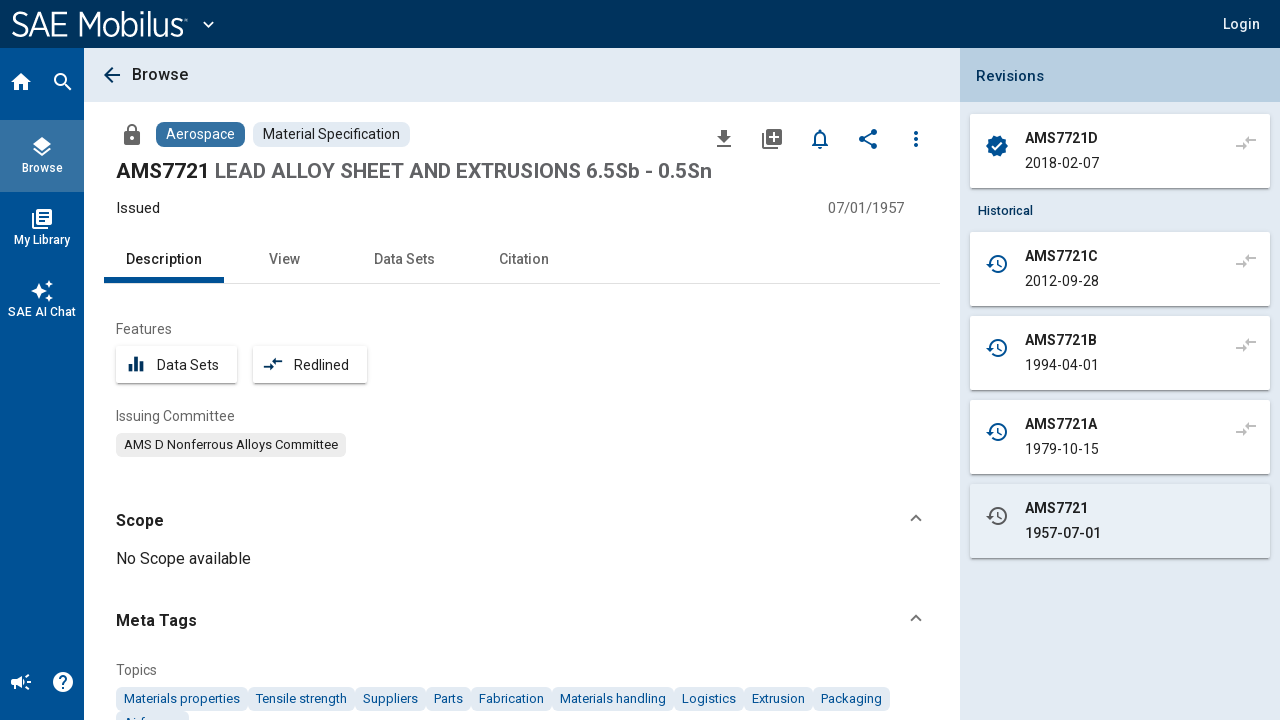

--- FILE ---
content_type: text/javascript
request_url: https://saemobilus.sae.org/runtime.d74b95d3019a192f.js
body_size: 1662
content:
(()=>{"use strict";var e,v={},m={};function a(e){var n=m[e];if(void 0!==n)return n.exports;var r=m[e]={id:e,loaded:!1,exports:{}};return v[e].call(r.exports,r,r.exports,a),r.loaded=!0,r.exports}a.m=v,a.amdO={},e=[],a.O=(n,r,i,d)=>{if(!r){var t=1/0;for(f=0;f<e.length;f++){for(var[r,i,d]=e[f],u=!0,o=0;o<r.length;o++)(!1&d||t>=d)&&Object.keys(a.O).every(p=>a.O[p](r[o]))?r.splice(o--,1):(u=!1,d<t&&(t=d));if(u){e.splice(f--,1);var l=i();void 0!==l&&(n=l)}}return n}d=d||0;for(var f=e.length;f>0&&e[f-1][2]>d;f--)e[f]=e[f-1];e[f]=[r,i,d]},a.n=e=>{var n=e&&e.__esModule?()=>e.default:()=>e;return a.d(n,{a:n}),n},a.d=(e,n)=>{for(var r in n)a.o(n,r)&&!a.o(e,r)&&Object.defineProperty(e,r,{enumerable:!0,get:n[r]})},a.f={},a.e=e=>Promise.all(Object.keys(a.f).reduce((n,r)=>(a.f[r](e,n),n),[])),a.u=e=>(76===e?"common":e)+"."+{2:"58b8c52ef5ffacf5",47:"4798f98c838fe58e",76:"dfe19b1f73ca82e8",127:"eaecb72a27e1d63d",217:"ba4731dc3536e437",243:"22b700e9a5e3f7e5",249:"0133e26422c4e375",350:"ce8463c12667c757",381:"69251e54572c0490",425:"a50ac77ce115615e",443:"7249782435c788db",472:"a53ccf5ee4ffaf59",551:"b149baa5d1365de2",636:"0f68d715e676e5f8",756:"5b8e4c5a3373baf3",759:"5e70a85965727132",826:"daf33bb55a15aafa",828:"c6213f83e3199a75",872:"8f7151ec90cc1fb1",897:"271cd09ac0e54560",939:"bd2c5ae48bbcf23b",963:"48ebfc2b691e96e7"}[e]+".js",a.miniCssF=e=>{},a.o=(e,n)=>Object.prototype.hasOwnProperty.call(e,n),(()=>{var e={},n="mobilus:";a.l=(r,i,d,f)=>{if(e[r])e[r].push(i);else{var t,u;if(void 0!==d)for(var o=document.getElementsByTagName("script"),l=0;l<o.length;l++){var c=o[l];if(c.getAttribute("src")==r||c.getAttribute("data-webpack")==n+d){t=c;break}}t||(u=!0,(t=document.createElement("script")).type="module",t.charset="utf-8",t.timeout=120,a.nc&&t.setAttribute("nonce",a.nc),t.setAttribute("data-webpack",n+d),t.src=a.tu(r)),e[r]=[i];var s=(g,p)=>{t.onerror=t.onload=null,clearTimeout(b);var h=e[r];if(delete e[r],t.parentNode&&t.parentNode.removeChild(t),h&&h.forEach(_=>_(p)),g)return g(p)},b=setTimeout(s.bind(null,void 0,{type:"timeout",target:t}),12e4);t.onerror=s.bind(null,t.onerror),t.onload=s.bind(null,t.onload),u&&document.head.appendChild(t)}}})(),a.r=e=>{typeof Symbol<"u"&&Symbol.toStringTag&&Object.defineProperty(e,Symbol.toStringTag,{value:"Module"}),Object.defineProperty(e,"__esModule",{value:!0})},a.nmd=e=>(e.paths=[],e.children||(e.children=[]),e),(()=>{var e;a.tt=()=>(void 0===e&&(e={createScriptURL:n=>n},typeof trustedTypes<"u"&&trustedTypes.createPolicy&&(e=trustedTypes.createPolicy("angular#bundler",e))),e)})(),a.tu=e=>a.tt().createScriptURL(e),a.p="",(()=>{var e={121:0};a.f.j=(i,d)=>{var f=a.o(e,i)?e[i]:void 0;if(0!==f)if(f)d.push(f[2]);else if(121!=i){var t=new Promise((c,s)=>f=e[i]=[c,s]);d.push(f[2]=t);var u=a.p+a.u(i),o=new Error;a.l(u,c=>{if(a.o(e,i)&&(0!==(f=e[i])&&(e[i]=void 0),f)){var s=c&&("load"===c.type?"missing":c.type),b=c&&c.target&&c.target.src;o.message="Loading chunk "+i+" failed.\n("+s+": "+b+")",o.name="ChunkLoadError",o.type=s,o.request=b,f[1](o)}},"chunk-"+i,i)}else e[i]=0},a.O.j=i=>0===e[i];var n=(i,d)=>{var o,l,[f,t,u]=d,c=0;if(f.some(b=>0!==e[b])){for(o in t)a.o(t,o)&&(a.m[o]=t[o]);if(u)var s=u(a)}for(i&&i(d);c<f.length;c++)a.o(e,l=f[c])&&e[l]&&e[l][0](),e[l]=0;return a.O(s)},r=self.webpackChunkmobilus=self.webpackChunkmobilus||[];r.forEach(n.bind(null,0)),r.push=n.bind(null,r.push.bind(r))})()})();